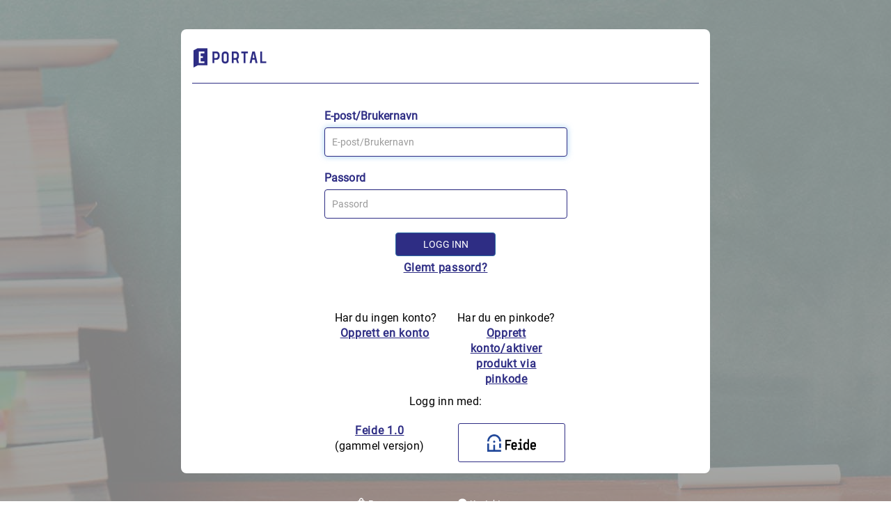

--- FILE ---
content_type: text/html; charset=utf-8
request_url: https://login.fagbokforlaget.no/Account/Login?ReturnUrl=%2Fconnect%2Fauthorize%2Fcallback%3Fclient_id%3Depup.client%26response_type%3Dcode%26scope%3Dopenid%2520profile%2520api1%26redirect_uri%3Dhttps%253A%252F%252Feportal.fagbokforlaget.no%252Fcode.aspx%26nonce%3D3f0d0d12-3847-4596-bbba-96c14af38096
body_size: 11163
content:
<!DOCTYPE html>
<html>
<head>

    <!-- Global site tag (gtag.js) - Google Analytics -->

    <meta charset="utf-8" />
    <meta http-equiv="X-UA-Compatible" content="IE=edge">
    <meta name="viewport" content="width=device-width, initial-scale=1.0" />
    <title>Fagbokforlaget.no logg inn</title>
    <link rel="icon" type="image/x-icon" href="/favicon.ico" />
    <link rel="shortcut icon" type="image/x-icon" href="/favicon.ico" />
    <link rel="stylesheet" href="https://cdn.jsdelivr.net/npm/bootstrap@3.4.1/dist/css/bootstrap.min.css" integrity="sha384-HSMxcRTRxnN+Bdg0JdbxYKrThecOKuH5zCYotlSAcp1+c8xmyTe9GYg1l9a69psu" crossorigin="anonymous">
    <link rel="stylesheet" href="/css/partners/edtech.css" />
    
</head>
<body>

    <div class="container body-content">
        
<div class="bg-image">
    <div class="login-page">
            <div class="col text-center">
         
                <div class="panel">
                    <div class="panel-heading">
                        <div class="text-left">
                            <a href="https://eportal.fagbokforlaget.no">
                                <img src="/images/partners/edtech/eportal-logo.png" id="partner-image" />
                            </a>
                            <hr class="blue-line" />
                        </div>
                    </div>
                    <div class="panel-body">
                        <div class="row">
                            <div class="col-md-6 col-md-offset-3">
                                
                                <form action="" method="post">
                                    <input type="hidden" id="ReturnUrl" name="ReturnUrl" value="/connect/authorize/callback?client_id=epup.client&amp;response_type=code&amp;scope=openid%20profile%20api1&amp;redirect_uri=https%3A%2F%2Feportal.fagbokforlaget.no%2Fcode.aspx&amp;nonce=3f0d0d12-3847-4596-bbba-96c14af38096" />
                                    <input type="hidden" id="ClientId" name="ClientId" value="epup.client" />
                                    <div class="form-group">
                                        <label for="Username">E-post/Brukernavn</label>
                                        <input class="form-control" placeholder="E-post/Brukernavn" autofocus type="text" data-val="true" data-val-required="The E-post/Brukernavn field is required." id="Username" name="Username" value="">
                                    </div>
                                    <div class="form-group">
                                        <label for="Password">Passord</label>
                                        <input type="password" class="form-control" placeholder="Passord" autocomplete="off" data-val="true" data-val-required="The Passord field is required." id="Password" name="Password">
                                    </div>
                                    <div class="form-group">
                                        <div class="col-md-6 col-md-offset-3">
                                            <button class="btn btn-primary btn-block LDP_btn_Login text-uppercase" name="button" value="login">Logg inn</button>
                                        </div>
                                    </div>
                                    <div class="form-group clearfix">
                                        <div class="col-md-6 col-md-offset-3 tiny-margin-top">
                                            <a class="forgot-password-link" href="/Account/Recover?returnUrl=https%3A%2F%2Flogin.fagbokforlaget.no%2FAccount%2FLogin%3FReturnUrl%3D%252Fconnect%252Fauthorize%252Fcallback%253Fclient_id%253Depup.client%2526response_type%253Dcode%2526scope%253Dopenid%252520profile%252520api1%2526redirect_uri%253Dhttps%25253A%25252F%25252Feportal.fagbokforlaget.no%25252Fcode.aspx%2526nonce%253D3f0d0d12-3847-4596-bbba-96c14af38096&amp;clientId=epup.client">Glemt passord?</a>
                                        </div>
                                    </div>
                                    <div class="form-group">
                                        <div class="login-panel">
                                            <div class="col-md-6">
                                                <div class="text-center text-nowrap">
                                                    <div>Har du ingen konto?</div>
                                                    <div>
                                                        <a class="create-account-link" href="/Registration/personal?product=ez-sso&amp;returnUrl=https%3A%2F%2Flogin.fagbokforlaget.no%2FAccount%2FLogin%3FReturnUrl%3D%252Fconnect%252Fauthorize%252Fcallback%253Fclient_id%253Depup.client%2526response_type%253Dcode%2526scope%253Dopenid%252520profile%252520api1%2526redirect_uri%253Dhttps%25253A%25252F%25252Feportal.fagbokforlaget.no%25252Fcode.aspx%2526nonce%253D3f0d0d12-3847-4596-bbba-96c14af38096">Opprett en konto</a>
                                                    </div>
                                                </div>
                                            </div>
                                            <div class="col-md-6">
                                                <div class="text-center">
                                                    <div>Har du en pinkode?</div>
                                                    <div>
                                                        <a class="create-account-link" href="/Registration/Pin?returnUrl=https%3A%2F%2Flogin.fagbokforlaget.no%2FAccount%2FLogin%3FReturnUrl%3D%252Fconnect%252Fauthorize%252Fcallback%253Fclient_id%253Depup.client%2526response_type%253Dcode%2526scope%253Dopenid%252520profile%252520api1%2526redirect_uri%253Dhttps%25253A%25252F%25252Feportal.fagbokforlaget.no%25252Fcode.aspx%2526nonce%253D3f0d0d12-3847-4596-bbba-96c14af38096">Opprett konto/aktiver produkt via pinkode</a>
                                                    </div>
                                                </div>
                                            </div>
                                        </div>
                                    </div>
                                    <div class="clearfix other-providers">
                                        <div class="text-center">
                                            <div class="login-with-label">Logg inn med:</div>
                                            <div class="row">
                                                    <div class="external-providers">

                                                        <div class="col-xs-6 center-block">
                                                            <a title="Logg inn med Feide 1.0" class="" href="/External/Challenge?provider=OldFeide&amp;returnUrl=%2Fconnect%2Fauthorize%2Fcallback%3Fclient_id%3Depup.client%26response_type%3Dcode%26scope%3Dopenid%2520profile%2520api1%26redirect_uri%3Dhttps%253A%252F%252Feportal.fagbokforlaget.no%252Fcode.aspx%26nonce%3D3f0d0d12-3847-4596-bbba-96c14af38096">
                                                                Feide 1.0
                                                            </a>
                                                            <div>(gammel versjon)</div>
                                                        </div>

                                                            <div class="col-xs-6">
                                                                <a title="Logg inn med Feide" class="btn-external btn-Feide btn btn-sm btn-default" href="/External/Challenge?provider=Feide&amp;returnUrl=%2Fconnect%2Fauthorize%2Fcallback%3Fclient_id%3Depup.client%26response_type%3Dcode%26scope%3Dopenid%2520profile%2520api1%26redirect_uri%3Dhttps%253A%252F%252Feportal.fagbokforlaget.no%252Fcode.aspx%26nonce%3D3f0d0d12-3847-4596-bbba-96c14af38096">
                                                                </a>
                                                            </div>
                                                    </div>
                                            </div>
                                        </div>
                                    </div>
                                <input name="__RequestVerificationToken" type="hidden" value="CfDJ8GRWfx51MOpNr8mh6KhCPAenxCtp3A8lODPuUAiHISKbzo1lyUUvbO1JzRnsndedWGOYkfeYiZcoUw265sU5a9B7dYVtFYCbfEbUZXbVUmN7mKJODGPQXqZgImPnasXLo6u_9u2WwB_Ukvsv4vKs2H8" /></form>
                            </div>
                        </div>
                    </div>
                </div>
            </div>

    </div>
</div>
        <div class="temp-footer text-center">
            <div class="temp-footer-row row">
                <div class="col-md-5 text-right">
                    <span>
                        <i class="pull-left">
                            <svg xmlns="http://www.w3.org/2000/svg" xmlns:xlink="http://www.w3.org/1999/xlink" version="1.1" x="0px" y="0px" viewBox="0 0 24.6 25.2" xml:space="preserve" class="c-contact-link__svg"><g id="Layer_2"></g><g><path fill="#fff" d="M21.1,8.4H19V7.5c0-3.7-3-6.7-6.7-6.7c-3.7,0-6.6,3.1-6.6,6.7v0.9H3.5c-1.6,0-2.8,1.3-2.8,2.8v10.6 c0,1.6,1.3,2.8,2.8,2.8h17.6c1.6,0,2.8-1.3,2.8-2.8V11.3C23.9,9.7,22.7,8.4,21.1,8.4z M8.6,7.5c0-2.1,1.7-3.7,3.7-3.7 S16,5.5,16,7.5v0.9H8.6V7.5z M12.2,23.3c-3.7,0-6.7-3-6.7-6.7c0-3.6,2.9-6.7,6.6-6.7s6.7,3,6.7,6.7C18.8,20.2,15.9,23.3,12.2,23.3z" class="st0"></path><path fill="#fff" d="M12.1,12.9c-0.4,0-0.8,0.1-1.2,0.2c0.9,0.2,1.5,1,1.5,1.9c0,1.1-0.9,1.9-1.9,1.9c-0.9,0-1.7-0.6-1.9-1.5 c-0.1,0.4-0.2,0.8-0.2,1.2c0,2,1.7,3.7,3.7,3.7s3.7-1.7,3.7-3.7S14.2,12.9,12.1,12.9z" class="st0"></path></g></svg>
                            <a target="_blank" href="https://www.fagbokforlaget.no/Personvern">Personvern</a>
                        </i>
                    </span>
                </div>
                <div class="col-md-6">
                    <span>
                        <i class="pull-left">
                            <svg xmlns="http://www.w3.org/2000/svg" xmlns:xlink="http://www.w3.org/1999/xlink" version="1.1" x="0px" y="0px" viewBox="0 0 35.3 29.3" xml:space="preserve" class="c-contact-link__svg"><path fill="#fff" d="M30.5,27c-1.8-0.8-3.4-1.8-4.7-2.9c4.3-2.3,7.2-6.2,7.2-10.6c0-7-7.1-12.7-15.9-12.7S1.2,6.3,1.2,13.4 c0,7,7.1,12.7,15.9,12.7c1.3,0,2.5-0.1,3.6-0.3c2.4,1.7,5.7,2.8,9.3,2.8c1.4,0,2.8-0.2,4.1-0.5C32.9,27.8,31.7,27.5,30.5,27z M9.9,16c-1.5,0-2.7-1.2-2.7-2.7s1.2-2.7,2.7-2.7s2.7,1.2,2.7,2.7S11.4,16,9.9,16z M16.9,16c-1.5,0-2.7-1.2-2.7-2.7s1.2-2.7,2.7-2.7 s2.7,1.2,2.7,2.7S18.4,16,16.9,16z M21.2,13.3c0-1.5,1.2-2.7,2.7-2.7s2.7,1.2,2.7,2.7S25.4,16,23.9,16S21.2,14.8,21.2,13.3z" class="st0"></path></svg>
                            <a class="" target="_blank" href="https://www.fagbokforlaget.no/Forlaget/Ansatte">Kontakt oss</a>
                        </i>
                    </span>
                </div>
            </div>
        </div>
    </div>
    <script src="https://code.jquery.com/jquery-3.7.0.slim.min.js"></script>
    <script src="https://cdn.jsdelivr.net/npm/bootstrap@3.4.1/dist/js/bootstrap.min.js" integrity="sha384-aJ21OjlMXNL5UyIl/XNwTMqvzeRMZH2w8c5cRVpzpU8Y5bApTppSuUkhZXN0VxHd" crossorigin="anonymous"></script>
    
</body>
</html>
